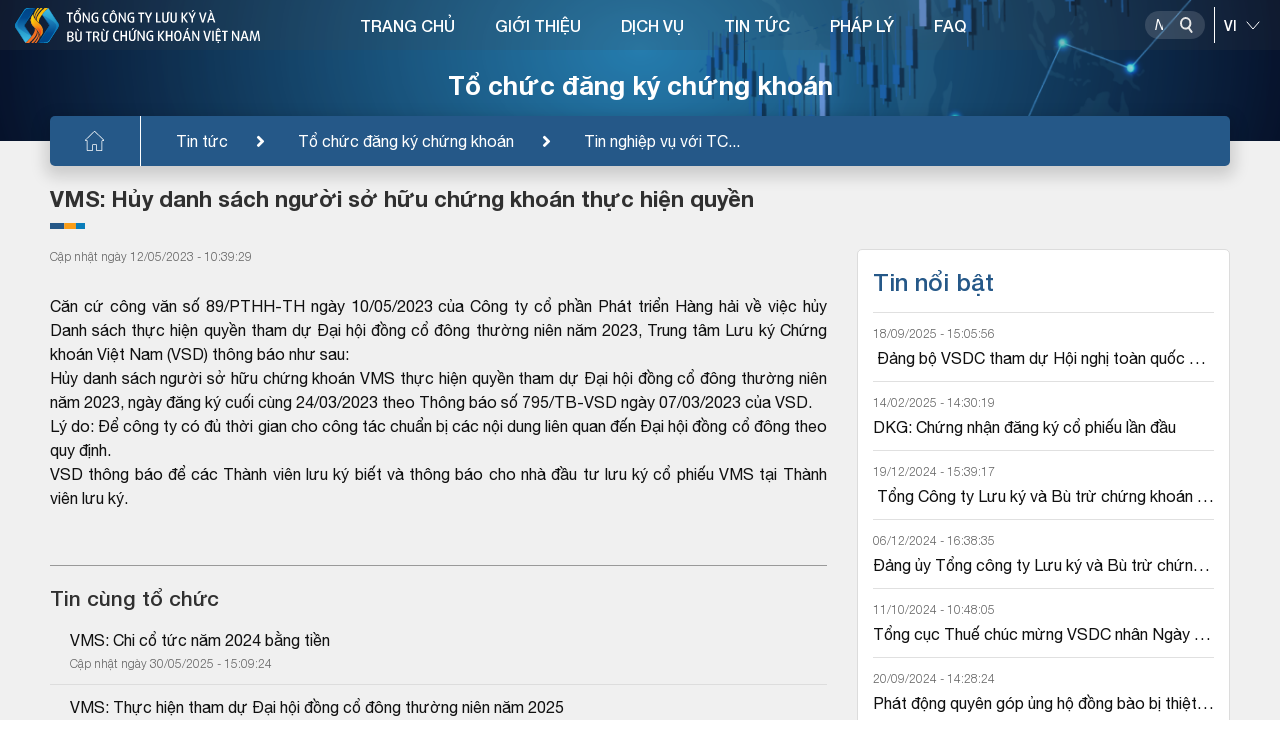

--- FILE ---
content_type: text/html; charset=utf-8
request_url: https://vsd.vn/vi/ad/158779
body_size: 15236
content:
<!DOCTYPE html>
    <html>
    <head>
        <meta charset="UTF-8">
        <meta name="viewport" content="width=device-width, user-scalable=no, initial-scale=1.0, maximum-scale=1.0, minimum-scale=1.0">
        <meta http-equiv="X-UA-Compatible" content="ie=edge">
        <meta name="__VPToken" content="CfDJ8Kj5iUBeGFtBp9XCpRH-o1UeCQqrrYPSo5AAqA-sF8h4vtNCDvd2J2qLeAKZfMZZrXgLL9ISo_Zm4NQdJuvj7OleeD0jdH_FkPofdoyo_ZfQVxbeXvBofkreVSbe04S1PsBUm22YRg31nitck3IoL3M">
        <title>T&#x1ED5;ng c&#xF4;ng ty L&#x1B0;u k&#xFD; v&#xE0; B&#xF9; tr&#x1EEB; ch&#x1EE9;ng kho&#xE1;n Vi&#x1EC7;t Nam Tin t&#x1EE9;c</title>
        <script type="text/javascript" src="/assets/libs/js/jquery.min.js"></script>

        <link rel="shortcut icon" href="/assets/img/logo.ico" />
        <link rel="stylesheet" href="/assets/libs/css/bootstrap.min.css">
        <link href="/assets/libs/css/swiper-bundle.css" rel="stylesheet" />
        <link rel="stylesheet" href="/assets/libs/css/all.css">
        <link rel="stylesheet" href="/assets/libs/css/daterangepicker.css">
        <link rel="stylesheet" href="/assets/libs/css/jquery.datetimepicker.min.css">
        <link rel="stylesheet" href="/assets/libs/css/swiper.css">
        <link rel="stylesheet" href="/assets/libs/css/jquery.fancybox.min.css">
        <link rel="stylesheet" href="/assets/sass/main.css?v=YrbdVq0iHMVZ1TFT450t-0sfmao2isLe3PHqez2u6hM" />
        <link href="/assets/customer/cusStyle.css?v=D0yqmBDkXMlnrwBY5_ljgpprOMrmKYY628wCydwvFzE" rel="stylesheet" />

        <link href="/lib/multipleselect/multiple-select.css" rel="stylesheet" />
        <script src="/lib/multipleselect/jquery.multiple.select.js"></script>
        <script type="text/javascript" src="//s7.addthis.com/js/300/addthis_widget.js#pubid=ra-5fe0677aedb9a119"></script>

        <script src="/lib/sweetalert/sweetalert2-init.js"></script>
        <script src="/lib/sweetalert/sweetalert2.js"></script>
        <script src="/lib/sweetalert/es6-promise.auto.min.js"></script>
        <link href="/lib/sweetalert/sweetalert2.css" rel="stylesheet" />

        <link href="/lib/notify/animate.min.css" rel="stylesheet" />
        <link href="/lib/notify/notify.css" rel="stylesheet" />
        <script src="/lib/notify/bootstrap-notify.min.js"></script>
        <script src="/lib/notify/bootstrap-notify-init.js"></script>
        <style>
           /*  html {
                filter: grayscale(1);
            } */
        </style>
    </head>
    <body>
        <div id="wrapper" class="clearfix">
            
<header class="header">
    <div class="banner-category">
    <img src="/assets/img/banner-category3.png" alt="img" class="w-100"><h2>Tổ chức đăng ký chứng khoán</h2><div class="bread-crumb"><div><ul class="clearfix"><li><a href="/vi/"><img src="/assets/img/icon-home.svg" alt="img"></a></li><li><a href="/vi/tin-tuc">Tin tức</a></li><li><a href="/vi/alo/ISSUER">Tổ chức đăng ký chứng khoán</a></li><li><a href="/vi/alc/6" title="Tin nghiệp vụ với TCĐKCK">Tin nghiệp vụ với TC...</a></li></ul></div></div>

</div>

    <div class="head-top">
        <div class="container-headtop flex-between">
            <h1 class="logo">
                    <a href="/">
                        <img class="logo-main" src="/assets/img/logo-vi-new.svg" alt="img">
                        <img class="logo-light" src="/assets/img/logo-vi-light-new.svg" alt="img">
                    </a>
            </h1>

            

<div class="navigation">
    <nav>
        <ul class="clearfix">
                <li>
                        <a href="/">TRANG CH&#x1EE6;</a>
                </li>
                <li>
                        <a href="/ads/qAvcirUlO9cfJnF4OqtNOg">GI&#x1EDA;I THI&#x1EC6;U</a>
                        <div class="block-menuchild">
                            <div class="title-child">
                                <div class="container-menu">
                                    <h2><span>GI&#x1EDA;I THI&#x1EC6;U</span></h2>
                                </div>
                            </div>
                            <div class="menuchild">
                                <div class="container-menu">
                                    <div class="row">
                                            <div class="col-lg-3 item-menuchild">
                                                <h3 class="title-column">
                                                        <a href="/gt-gioi-thieu-chung">Gi&#x1EDB;i thi&#x1EC7;u chung</a>
                                                </h3>
                                                    <ul>
                                                            <li><a href="/ads/95x8btFY_P-wwnDwMT03yw">Th&#x1B0; ng&#x1ECF;</a></li>
                                                            <li><a href="/ads/qAvcirUlO9cfJnF4OqtNOg">L&#x1ECB;ch s&#x1EED; ho&#x1EA1;t &#x111;&#x1ED9;ng</a></li>
                                                            <li><a href="/ads/-D58K6olopARbOdSeSy9sQ">C&#x1A1; c&#x1EA5;u t&#x1ED5; ch&#x1EE9;c</a></li>
                                                            <li><a href="/ads/aCrZF0N7oNadD7mO94AMOQ">ISO 9001:2015</a></li>
                                                            <li><a href="/ads/tAPN4Gez5anGD8ztNn7I_w">Li&#xEA;n h&#x1EC7;</a></li>
                                                    </ul>
                                            </div>
                                            <div class="col-lg-3 item-menuchild">
                                                <h3 class="title-column">
                                                        <a href="/gt-nghien-cuu-hop-tac">Nghi&#xEA;n c&#x1EE9;u - H&#x1EE3;p t&#xE1;c</a>
                                                </h3>
                                                    <ul>
                                                            <li><a href="/alcs/ljmKOtWvOUipbjiW3px4yg">Nghi&#xEA;n c&#x1EE9;u ph&#xE1;t tri&#x1EC3;n</a></li>
                                                            <li><a href="/alcs/Mtfl_ooLEjNkYXhNT6zg1g">H&#x1EE3;p t&#xE1;c qu&#x1ED1;c t&#x1EBF;</a></li>
                                                    </ul>
                                            </div>
                                            <div class="col-lg-3 item-menuchild">
                                                <h3 class="title-column">
                                                        <a href="/gt-hoat-dong-su-kien">Ho&#x1EA1;t &#x111;&#x1ED9;ng - s&#x1EF1; ki&#x1EC7;n</a>
                                                </h3>
                                                    <ul>
                                                            <li><a href="/bao-cao-thuong-nien">B&#xE1;o c&#xE1;o th&#x1B0;&#x1EDD;ng ni&#xEA;n</a></li>
                                                            <li><a href="/alcs1/l6Npiq7Ex64NLhlhN9Go8A">S&#x1EF1; ki&#x1EC7;n ho&#x1EA1;t &#x111;&#x1ED9;ng</a></li>
                                                    </ul>
                                            </div>
                                    </div>
                                </div>
                            </div>
                        </div>
                </li>
                <li>
                        <a href="/sdc">D&#x1ECA;CH V&#x1EE4;</a>
                        <div class="block-menuchild">
                            <div class="title-child">
                                <div class="container-menu">
                                    <h2><span>D&#x1ECA;CH V&#x1EE4;</span></h2>
                                </div>
                            </div>
                            <div class="menuchild">
                                <div class="container-menu">
                                    <div class="row">
                                            <div class="col-lg-3 item-menuchild">
                                                <h3 class="title-column">
                                                        <a href="/sd/5YN8KJbNJhbnPYBYIu6YXw">&#x110;&#x103;ng k&#xFD; ch&#x1EE9;ng kho&#xE1;n</a>
                                                </h3>
                                            </div>
                                            <div class="col-lg-3 item-menuchild">
                                                <h3 class="title-column">
                                                        <a href="/sd/rft7xrkuPfGyGNk-dm6arA">L&#x1B0;u k&#xFD; ch&#x1EE9;ng kho&#xE1;n</a>
                                                </h3>
                                            </div>
                                            <div class="col-lg-3 item-menuchild">
                                                <h3 class="title-column">
                                                        <a href="/sd/XAz40d2Q-9j569TvBgLQaQ">B&#xF9; tr&#x1EEB; v&#xE0; Thanh to&#xE1;n</a>
                                                </h3>
                                            </div>
                                            <div class="col-lg-3 item-menuchild">
                                                <h3 class="title-column">
                                                        <a href="/sd/tAPN4Gez5anGD8ztNn7I_w">Th&#x1EF1;c hi&#x1EC7;n quy&#x1EC1;n</a>
                                                </h3>
                                            </div>
                                            <div class="col-lg-3 item-menuchild">
                                                <h3 class="title-column">
                                                        <a href="/sd/88cws5mF5827X-jf9oFMSQ">B&#x1ECF; phi&#x1EBF;u &#x111;i&#x1EC7;n t&#x1EED;</a>
                                                </h3>
                                            </div>
                                            <div class="col-lg-3 item-menuchild">
                                                <h3 class="title-column">
                                                        <a href="/sd/RKzwu9SD1frZYxwlm1jIRA">C&#x1EA5;p m&#xE3; ch&#x1EE9;ng kho&#xE1;n</a>
                                                </h3>
                                            </div>
                                            <div class="col-lg-3 item-menuchild">
                                                <h3 class="title-column">
                                                        <a href="/sd/F_-aZmoKa4FDj259O7icDQ">D&#x1ECB;ch v&#x1EE5; qu&#x1EF9;</a>
                                                </h3>
                                            </div>
                                            <div class="col-lg-3 item-menuchild">
                                                <h3 class="title-column">
                                                        <a href="/sd/MSqRltWUSpjFAgAn7Vkqdg">C&#x1EA5;p m&#xE3; s&#x1ED1; giao d&#x1ECB;ch</a>
                                                </h3>
                                            </div>
                                            <div class="col-lg-3 item-menuchild">
                                                <h3 class="title-column">
                                                        <a href="/sd/PAlmuS5bbQC4uNivUFsvDg">Vay v&#xE0; cho vay ch&#x1EE9;ng kho&#xE1;n</a>
                                                </h3>
                                            </div>
                                    </div>
                                </div>
                            </div>
                        </div>
                </li>
                <li>
                        <a href="/tin-tuc">TIN T&#x1EE8;C</a>
                        <div class="block-menuchild">
                            <div class="title-child">
                                <div class="container-menu">
                                    <h2><span>TIN T&#x1EE8;C</span></h2>
                                </div>
                            </div>
                            <div class="menuchild">
                                <div class="container-menu">
                                    <div class="row">
                                            <div class="col-lg-3 item-menuchild">
                                                <h3 class="title-column">
                                                        <a href="/alo/-f-_bsBS4BBXga52z2eexg">Tin nghi&#x1EC7;p v&#x1EE5; v&#x1EDB;i TC&#x110;KCK</a>
                                                </h3>
                                            </div>
                                            <div class="col-lg-3 item-menuchild">
                                                <h3 class="title-column">
                                                        <a href="/alo/QOyONdQNUHa2sxfU8Hyu2w">Tin nghi&#x1EC7;p v&#x1EE5; v&#x1EDB;i Th&#xE0;nh vi&#xEA;n l&#x1B0;u k&#xFD;</a>
                                                </h3>
                                            </div>
                                            <div class="col-lg-3 item-menuchild">
                                                <h3 class="title-column">
                                                        <a href="/alo/Kah_TNiKvv5twEgFVA9sww">Tin nghi&#x1EC7;p v&#x1EE5; v&#x1EDB;i Th&#xE0;nh vi&#xEA;n b&#xF9; tr&#x1EEB;</a>
                                                </h3>
                                            </div>
                                            <div class="col-lg-3 item-menuchild">
                                                <h3 class="title-column">
                                                        <a href="/alo/yBFNipOdETLAK0JKQfICBQ">Tin nghi&#x1EC7;p v&#x1EE5; v&#x1EDB;i C&#xF4;ng ty QLQ</a>
                                                </h3>
                                            </div>
                                            <div class="col-lg-3 item-menuchild">
                                                <h3 class="title-column">
                                                        <a href="/alcs2/rmdR-AAe_4zpJnyTlg_HgA">Tin ho&#x1EA1;t &#x111;&#x1ED9;ng VSDC</a>
                                                </h3>
                                            </div>
                                    </div>
                                </div>
                            </div>
                        </div>
                </li>
                <li>
                        <a href="/lel">PH&#xC1;P L&#xDD;</a>
                        <div class="block-menuchild">
                            <div class="title-child">
                                <div class="container-menu">
                                    <h2><span>PH&#xC1;P L&#xDD;</span></h2>
                                </div>
                            </div>
                            <div class="menuchild">
                                <div class="container-menu">
                                    <div class="row">
                                            <div class="col-lg-3 item-menuchild">
                                                <h3 class="title-column">
                                                        <a href="/lel/1">Lu&#x1EAD;t</a>
                                                </h3>
                                            </div>
                                            <div class="col-lg-3 item-menuchild">
                                                <h3 class="title-column">
                                                        <a href="/lel/4">Ngh&#x1ECB; &#x111;&#x1ECB;nh</a>
                                                </h3>
                                            </div>
                                            <div class="col-lg-3 item-menuchild">
                                                <h3 class="title-column">
                                                        <a href="/lel/2">Th&#xF4;ng t&#x1B0;</a>
                                                </h3>
                                            </div>
                                            <div class="col-lg-3 item-menuchild">
                                                <h3 class="title-column">
                                                        <a href="/lel/3">Quy&#x1EBF;t &#x111;&#x1ECB;nh</a>
                                                </h3>
                                            </div>
                                            <div class="col-lg-3 item-menuchild">
                                                <h3 class="title-column">
                                                        <a href="/lel/6">Quy ch&#x1EBF;/h&#x1B0;&#x1EDB;ng d&#x1EAB;n c&#x1EE7;a VSDC</a>
                                                </h3>
                                            </div>
                                            <div class="col-lg-3 item-menuchild">
                                                <h3 class="title-column">
                                                        <a href="/lel/5">Lo&#x1EA1;i v&#x103;n b&#x1EA3;n kh&#xE1;c</a>
                                                </h3>
                                            </div>
                                    </div>
                                </div>
                            </div>
                        </div>
                </li>
                <li>
                        <a href="/fa">FAQ</a>
                </li>
        </ul>
    </nav>
</div>

            <div class="div-utility position-relative">
                <div class="block-search">
                    <div class="box-search">
                        <input type="text" placeholder="Nh&#x1EAD;p n&#x1ED9;i dung">
                        <button class="btn-search" data-toggle="modal" data-target="#popupSearchPortal">
                            <img class="img-dark" src="/assets/img/icon-search.svg" alt="img">
                            <img class="img-light" src="/assets/img/icon-search-light.svg" alt="img">
                            <img class="img-differ" src="/assets/img/icon-search-differ.svg" alt="img">
                        </button>
                    </div>
                    <div class="line-space"></div>
                    <select name="" id="cboLanguage" class="select-language" onchange="ChangeLanguageSys();">
                            <option value="EN">EN</option>
                            <option selected value="VI">VI</option>
                    </select>
                </div>
            </div>
            <button class="show-menu">
                <span></span>
                <span></span>
                <span></span>
            </button>
        </div>
    </div>
</header>

<style>
    #gSearchAdvLev1 option:disabled {
        display: none !important;
    }

    .s-bold, .block-category b.s-bold {
        font-weight: 600;
        color: #124281;
    }

    #gSearchAdvSuggestResults a:hover, #gSearchAdvSuggestResults a.active {
        background-color: #B1CBF7;
    }
</style>
<div class="modal modal-vsd" id="popupSearchPortal">
    <div class="modal-dialog">
        <div class="modal-content">
            <div class="mdl-head">
                <h3>T&#xEC;m ki&#x1EBF;m n&#xE2;ng cao</h3>
                <button class="btn-close" data-dismiss="modal"><img src="/assets/img/icon-close.svg" alt="img"></button>
            </div>
            <div class="mdl-body">
                <div class="flex-sl-group">
                    <div class="box-sl-group">
                        <input class="ip-pp" type="radio" id="test4" name="gSearchAdvType" value="4" />
                        <label for="test4">Tin t&#x1EE9;c</label>
                    </div>
                    <div class="box-sl-group">
                        <input class="ip-pp" type="radio" id="test5" name="gSearchAdvType" value="5" checked />
                        <label for="test5">M&#xE3; CK</label>
                    </div>
                    <div class="box-sl-group">
                        <input class="ip-pp" type="radio" id="test1" name="gSearchAdvType" value="1" />
                        <label for="test1">TC&#x110;KCK</label>
                    </div>
                    <div class="box-sl-group">
                        <input class="ip-pp" type="radio" id="test2" name="gSearchAdvType" value="2" />
                        <label for="test2">TVLK</label>
                    </div>
                    <div class="box-sl-group">
                        <input class="ip-pp" type="radio" id="test3" name="gSearchAdvType" value="3" />
                        <label for="test3">TVBT</label>
                    </div>
                </div>
                <div class="row">
                    <div class="col-12">
                        <div class="form-search">
                            <input type="text" id="gSearchAdvText" placeholder="Nh&#x1EAD;p th&#xF4;ng tin t&#xEC;m ki&#x1EBF;m" autocomplete="off" />
                            <button class="btn-search-pp" id="gSearchAdvSearch"><img src="/assets/img/icon-search.svg" alt="img"></button>
                            <div class="g-search-suggest-result" id="gSearchAdvSuggestResults"></div>
                        </div>
                    </div>
                </div>
                <div class="row" id="gSearchAdvBoxCond">
                    <div class="col-12">
                        <div class="filed-pp">
                            <label for="">Lo&#x1EA1;i &#x111;&#x1ED1;i t&#x1B0;&#x1EE3;ng</label>
                            <select name="" id="gSearchAdvLev0">
                                <option value="0">-T&#x1EA5;t c&#x1EA3;-</option>
                                        <option value="110">T&#x1ED5; ch&#x1EE9;c ph&#xE1;t h&#xE0;nh</option>
                                        <option value="120">Th&#xE0;nh vi&#xEA;n</option>
                                        <option value="130">VSD</option>
                                        <option value="140">Kh&#xE1;c</option>
                            </select>
                        </div>
                    </div>
                    <div class="col-12">
                        <div class="filed-pp">
                            <label for="">Lo&#x1EA1;i nghi&#x1EC7;p v&#x1EE5;</label>
                            <select name="" id="gSearchAdvLev1">
                                <option value="0">-T&#x1EA5;t c&#x1EA3;-</option>
                                        <option value="12011" data-prid="120">Th&#xE0;nh vi&#xEA;n l&#x1B0;u k&#xFD;</option>
                                        <option value="11011" data-prid="110">Li&#xEA;n quan &#x111;&#x1EBF;n GCN</option>
                                        <option value="14011" data-prid="140">Tin kh&#xE1;c v&#x1EC1; th&#x1ECB; tr&#x1B0;&#x1EDD;ng c&#x1A1; s&#x1EDF;</option>
                                        <option value="13011" data-prid="130">Tin ho&#x1EA1;t &#x111;&#x1ED9;ng c&#x1EE7;a VSD</option>
                                        <option value="13031" data-prid="130">Tin gi&#x1EDB;i thi&#x1EC7;u v&#x1EC1; VSD</option>
                                        <option value="14021" data-prid="140">Tin kh&#xE1;c v&#x1EC1; th&#x1ECB; tr&#x1B0;&#x1EDD;ng ph&#xE1;i sinh</option>
                                        <option value="11021" data-prid="110">Th&#x1EF1;c hi&#x1EC7;n quy&#x1EC1;n</option>
                                        <option value="13021" data-prid="130">CBTT VSD</option>
                                        <option value="12021" data-prid="120">Th&#xE0;nh vi&#xEA;n b&#xF9; tr&#x1EEB; ph&#xE1;i sinh</option>
                                        <option value="12031" data-prid="120">Th&#xE0;nh vi&#xEA;n b&#xF9; tr&#x1EEB; c&#x1A1; s&#x1EDF;</option>
                                        <option value="11031" data-prid="110">Tin kh&#xE1;c v&#x1EC1; TCPH</option>
                                        <option value="14031" data-prid="140">Tin Kh&#xE1;c</option>
                            </select>
                        </div>
                    </div>
                    <div class="row pd-15">
                        <div class="col-6">
                            <div class="filed-pp">
                                <label for="">T&#x1EEB; ng&#xE0;y</label>
                                <input type="text" id="gSearchAdvFromDate" maxlength="10" class="has-cacular" placeholder="dd/mm/yyyy" />
                            </div>
                        </div>
                        <div class="col-6">
                            <div class="filed-pp">
                                <label for="">&#x110;&#x1EBF;n ng&#xE0;y</label>
                                <input type="text" id="gSearchAdvToDate" maxlength="10" class="has-cacular" placeholder="dd/mm/yyyy" />
                            </div>
                        </div>
                    </div>
                </div>
            </div>
        </div>
    </div>
</div>

<script>
    function ChangeLanguageSys() {
        var _getlang = $('#cboLanguage').val();
        if (_getlang != null && _getlang != undefined) {
            //window.location.assign('/' + _getlang.toLowerCase() + "/")
            window.location.href = "/home/language?language=" + _getlang + "&returnUrl=" + encodeURIComponent(window.location.pathname + window.location.search);
        }
    }
</script>
            <main class="main-category">
                <div class="block-category">
                    <style>
    svg {
        overflow: hidden;
        vertical-align: initial !important
    }

    .item-info.item-info-main {
        font-weight: bold;
    }
</style>
<div class="container-small">
    <h3 class="title-category">VMS: H&#x1EE7;y danh s&#xE1;ch ng&#x1B0;&#x1EDD;i s&#x1EDF; h&#x1EEF;u ch&#x1EE9;ng kho&#xE1;n th&#x1EF1;c hi&#x1EC7;n quy&#x1EC1;n</h3>
    <div class="row">
        <div class="col-lg-8">
                <div class="time-newstcph">
C&#x1EAD;p nh&#x1EAD;t ng&#xE0;y 12/05/2023 - 10:39:29                </div>
                <div class="content-category">
                     <div class="row">
    
    <div class="col-md-12">
        <p></p>
        <p><div style="text-align: justify;">Căn cứ công văn số 89/PTHH-TH ngày 10/05/2023 của Công ty cổ phần Phát triển Hàng hải về việc hủy Danh sách thực hiện quyền tham dự Đại hội đồng cổ đông thường niên năm 2023, Trung tâm Lưu ký Chứng khoán Việt Nam (VSD) thông báo như sau:<br />
Hủy danh sách người sở hữu chứng khoán VMS thực hiện quyền tham dự Đại hội đồng cổ đông thường niên năm 2023, ngày đăng ký cuối cùng 24/03/2023 theo Thông báo số 795/TB-VSD ngày 07/03/2023 của VSD.<br />
Lý do: Để công ty có đủ thời gian cho công tác chuẩn bị các nội dung liên quan đến Đại hội đồng cổ đông theo quy định.<br />
VSD thông báo để các Thành viên lưu ký biết và thông báo cho nhà đầu tư lưu ký cổ phiếu VMS tại Thành viên lưu ký.</div></p>
    </div>
</div>
                </div>

            <div class="link-cate p-bottom">
                <div class="social-media">
                    <div class="addthis_inline_share_toolbox" data-url="https://vsd.vn//vi/ad/158779" data-title="VMS: H&#x1EE7;y danh s&#xE1;ch ng&#x1B0;&#x1EDD;i s&#x1EDF; h&#x1EEF;u ch&#x1EE9;ng kho&#xE1;n th&#x1EF1;c hi&#x1EC7;n quy&#x1EC1;n" data-description="" data-media=""></div>
                </div>
            </div>

                <div class="sub-cate">Tin c&#xF9;ng t&#x1ED5; ch&#x1EE9;c</div>
                <ul class="list-news">
                        <li>
                            <h3><a href="/vi/ad/183459">VMS: Chi c&#x1ED5; t&#x1EE9;c n&#x103;m 2024 b&#x1EB1;ng ti&#x1EC1;n</a></h3>
                            <div class="time-news">C&#x1EAD;p nh&#x1EAD;t ng&#xE0;y 30/05/2025 - 15:09:24</div>
                        </li>
                        <li>
                            <h3><a href="/vi/ad/180181">VMS: Th&#x1EF1;c hi&#x1EC7;n tham d&#x1EF1; &#x110;&#x1EA1;i h&#x1ED9;i &#x111;&#x1ED3;ng c&#x1ED5; &#x111;&#xF4;ng th&#x1B0;&#x1EDD;ng ni&#xEA;n n&#x103;m 2025</a></h3>
                            <div class="time-news">C&#x1EAD;p nh&#x1EAD;t ng&#xE0;y 04/03/2025 - 14:31:24</div>
                        </li>
                        <li>
                            <h3><a href="/vi/ad/171754">VMS: Chi tr&#x1EA3; c&#x1ED5; t&#x1EE9;c n&#x103;m 2023 b&#x1EB1;ng ti&#x1EC1;n</a></h3>
                            <div class="time-news">C&#x1EAD;p nh&#x1EAD;t ng&#xE0;y 07/06/2024 - 16:19:12</div>
                        </li>
                        <li>
                            <h3><a href="/vi/ad/167448">VMS: Th&#x1EF1;c hi&#x1EC7;n tham d&#x1EF1; &#x110;&#x1EA1;i h&#x1ED9;i &#x111;&#x1ED3;ng c&#x1ED5; &#x111;&#xF4;ng th&#x1B0;&#x1EDD;ng ni&#xEA;n n&#x103;m 2024</a></h3>
                            <div class="time-news">C&#x1EAD;p nh&#x1EAD;t ng&#xE0;y 07/02/2024 - 17:10:59</div>
                        </li>
                        <li>
                            <h3><a href="/vi/ad/165005">VMS: Chi c&#x1ED5; t&#x1EE9;c n&#x103;m 2022 b&#x1EB1;ng ti&#x1EC1;n</a></h3>
                            <div class="time-news">C&#x1EAD;p nh&#x1EAD;t ng&#xE0;y 24/11/2023 - 16:52:05</div>
                        </li>
                        <li>
                            <h3><a href="/vi/ad/158781">VMS: Th&#x1EF1;c hi&#x1EC7;n tham d&#x1EF1; &#x110;&#x1EA1;i h&#x1ED9;i &#x111;&#x1ED3;ng c&#x1ED5; &#x111;&#xF4;ng th&#x1B0;&#x1EDD;ng ni&#xEA;n n&#x103;m 2023</a></h3>
                            <div class="time-news">C&#x1EAD;p nh&#x1EAD;t ng&#xE0;y 12/05/2023 - 10:41:01</div>
                        </li>
                        <li>
                            <h3><a href="/vi/ad/157132">VMS: Th&#x1EF1;c hi&#x1EC7;n tham d&#x1EF1; &#x110;&#x1EA1;i h&#x1ED9;i &#x111;&#x1ED3;ng c&#x1ED5; &#x111;&#xF4;ng th&#x1B0;&#x1EDD;ng ni&#xEA;n n&#x103;m 2023</a></h3>
                            <div class="time-news">C&#x1EAD;p nh&#x1EAD;t ng&#xE0;y 07/03/2023 - 16:33:12</div>
                        </li>
                        <li>
                            <h3><a href="/vi/ad/153308">VMS: Chi c&#x1ED5; t&#x1EE9;c n&#x103;m 2021 b&#x1EB1;ng ti&#x1EC1;n</a></h3>
                            <div class="time-news">C&#x1EAD;p nh&#x1EAD;t ng&#xE0;y 16/09/2022 - 14:10:52</div>
                        </li>
                        <li>
                            <h3><a href="/vi/ad/150765">VMS: T&#x1ED5; ch&#x1EE9;c &#x110;&#x1EA1;i h&#x1ED9;i &#x111;&#x1ED3;ng c&#x1ED5; &#x111;&#xF4;ng th&#x1B0;&#x1EDD;ng ni&#xEA;n n&#x103;m 2022</a></h3>
                            <div class="time-news">C&#x1EAD;p nh&#x1EAD;t ng&#xE0;y 17/05/2022 - 09:56:20</div>
                        </li>
                        <li>
                            <h3><a href="/vi/ad/150764">VMS: H&#x1EE7;y danh s&#xE1;ch ng&#x1B0;&#x1EDD;i s&#x1EDF; h&#x1EEF;u ch&#x1EE9;ng kho&#xE1;n tham d&#x1EF1; &#x110;&#x1EA1;i h&#x1ED9;i &#x111;&#x1ED3;ng c&#x1ED5; &#x111;&#xF4;ng th&#x1B0;&#x1EDD;ng ni&#xEA;n n&#x103;m 2022</a></h3>
                            <div class="time-news">C&#x1EAD;p nh&#x1EAD;t ng&#xE0;y 17/05/2022 - 09:55:37</div>
                        </li>
                </ul>
                <div class="sub-cate">Tin kh&#xE1;c</div>
                <ul class="list-news">
                            <li>
                                <h3><a href="/vi/ad/190785">DPJ12202: Thay &#x111;&#x1ED5;i th&#x1EDD;i gian thanh to&#xE1;n l&#xE3;i tr&#xE1;i phi&#x1EBF;u ri&#xEA;ng l&#x1EBB;</a></h3>
                                <div class="time-news">C&#x1EAD;p nh&#x1EAD;t ng&#xE0;y 07/01/2026 - 08:46:52</div>
                            </li>
                            <li>
                                <h3><a href="/vi/ad/190770">BRR: H&#x1EE7;y Danh s&#xE1;ch ng&#x1B0;&#x1EDD;i s&#x1EDF; h&#x1EEF;u ch&#x1EE9;ng kho&#xE1;n &#x111;&#x1EC3; th&#x1EE5;c hi&#x1EC7;n quy&#x1EC1;n</a></h3>
                                <div class="time-news">C&#x1EAD;p nh&#x1EAD;t ng&#xE0;y 06/01/2026 - 14:05:30</div>
                            </li>
                            <li>
                                <h3><a href="/vi/ad/190705">SB1: &#x110;i&#x1EC1;u ch&#x1EC9;nh th&#xF4;ng tin t&#x1EA1;i Th&#xF4;ng b&#xE1;o v&#x1EC1; ng&#xE0;y &#x111;&#x103;ng k&#xFD; cu&#x1ED1;i c&#xF9;ng &#x111;&#x1EC3; th&#x1EF1;c hi&#x1EC7;n quy&#x1EC1;n cho ng&#x1B0;&#x1EDD;i s&#x1EDF; h&#x1EEF;u ch&#x1EE9;ng kho&#xE1;n</a></h3>
                                <div class="time-news">C&#x1EAD;p nh&#x1EAD;t ng&#xE0;y 31/12/2025 - 15:50:01</div>
                            </li>
                            <li>
                                <h3><a href="/vi/ad/190685">TBA12301: Thay &#x111;&#x1ED5;i th&#x1EDD;i gian thanh to&#xE1;n l&#xE3;i tr&#xE1;i phi&#x1EBF;u ri&#xEA;ng l&#x1EBB;</a></h3>
                                <div class="time-news">C&#x1EAD;p nh&#x1EAD;t ng&#xE0;y 31/12/2025 - 10:40:34</div>
                            </li>
                            <li>
                                <h3><a href="/vi/ad/190684">TBA12401: Thay &#x111;&#x1ED5;i th&#x1EDD;i gian thanh to&#xE1;n l&#xE3;i tr&#xE1;i phi&#x1EBF;u ri&#xEA;ng l&#x1EBB;</a></h3>
                                <div class="time-news">C&#x1EAD;p nh&#x1EAD;t ng&#xE0;y 31/12/2025 - 10:40:02</div>
                            </li>
                            <li>
                                <h3><a href="/vi/ad/190683">TBA12402: Thay &#x111;&#x1ED5;i th&#x1EDD;i gian thanh to&#xE1;n l&#xE3;i tr&#xE1;i phi&#x1EBF;u ri&#xEA;ng l&#x1EBB;</a></h3>
                                <div class="time-news">C&#x1EAD;p nh&#x1EAD;t ng&#xE0;y 31/12/2025 - 10:38:43</div>
                            </li>
                            <li>
                                <h3><a href="/vi/ad/190680">NTT: &#x110;i&#x1EC1;u ch&#x1EC9;nh th&#xF4;ng tin t&#x1EA1;i Th&#xF4;ng b&#xE1;o v&#x1EC1; ng&#xE0;y &#x111;&#x103;ng k&#xFD; cu&#x1ED1;i c&#xF9;ng &#x111;&#x1EC3; th&#x1EF1;c hi&#x1EC7;n quy&#x1EC1;n cho ng&#x1B0;&#x1EDD;i s&#x1EDF; h&#x1EEF;u ch&#x1EE9;ng kho&#xE1;n</a></h3>
                                <div class="time-news">C&#x1EAD;p nh&#x1EAD;t ng&#xE0;y 31/12/2025 - 10:16:05</div>
                            </li>
                            <li>
                                <h3><a href="/vi/ad/190660">HPM: &#x110;i&#x1EC1;u ch&#x1EC9;nh th&#xF4;ng tin t&#x1EA1;i Th&#xF4;ng b&#xE1;o v&#x1EC1; ng&#xE0;y &#x111;&#x103;ng k&#xFD; cu&#x1ED1;i c&#xF9;ng</a></h3>
                                <div class="time-news">C&#x1EAD;p nh&#x1EAD;t ng&#xE0;y 31/12/2025 - 10:15:33</div>
                            </li>
                            <li>
                                <h3><a href="/vi/ad/190642">TDP: &#x111;i&#x1EC1;u ch&#x1EC9;nh th&#x1EDD;i gian chuy&#x1EC3;n nh&#x1B0;&#x1EE3;ng quy&#x1EC1;n mua, th&#x1EDD;i gian &#x111;&#x103;ng k&#xFD; &#x111;&#x1EB7;t mua v&#xE0; n&#x1ED9;p ti&#x1EC1;n mua c&#x1ED5; phi&#x1EBF;u</a></h3>
                                <div class="time-news">C&#x1EAD;p nh&#x1EAD;t ng&#xE0;y 31/12/2025 - 10:13:52</div>
                            </li>
                            <li>
                                <h3><a href="/vi/ad/190650">CTG125002: Thay &#x111;&#x1ED5;i ng&#xE0;y &#x111;&#x103;ng k&#xFD; cu&#x1ED1;i c&#xF9;ng</a></h3>
                                <div class="time-news">C&#x1EAD;p nh&#x1EAD;t ng&#xE0;y 30/12/2025 - 17:12:55</div>
                            </li>
                </ul>
        </div>
        <div class="col-lg-4">
<div class="box-news">
    <div class="title-news">Tin n&#x1ED5;i b&#x1EAD;t</div>
    <ul class="list-childnews">
                <li>
                    <div class="time-childnews">18/09/2025 - 15:05:56</div>
                    <h3><a title="&#x110;&#x1EA3;ng b&#x1ED9; VSDC tham d&#x1EF1; H&#x1ED9;i ngh&#x1ECB; to&#xE0;n qu&#x1ED1;c qu&#xE1;n tri&#x1EC7;t v&#xE0; tri&#x1EC3;n khai th&#x1EF1;c hi&#x1EC7;n c&#xE1;c Ngh&#x1ECB; quy&#x1EBF;t c&#x1EE7;a B&#x1ED9; Ch&#xED;nh tr&#x1ECB; v&#x1EC1; h&#x1ED9;i nh&#x1EAD;p qu&#x1ED1;c t&#x1EBF; trong t&#xEC;nh h&#xEC;nh m&#x1EDB;i, &#x111;&#x1EA3;m b&#x1EA3;o an ninh n&#x103;ng l&#x1B0;&#x1EE3;ng qu&#x1ED1;c gia, &#x111;&#x1ED9;t ph&#xE1; ph&#xE1;t tri&#x1EC3;n gi&#xE1;o d&#x1EE5;c, &#x111;&#xE0;o t&#x1EA1;o v&#xE0; t&#x103;ng c&#x1B0;&#x1EDD;ng b&#x1EA3;o v&#x1EC7;, ch&#x103;m s&#xF3;c s&#x1EE9;c kh&#x1ECF;e nh&#xE2;n d&#xE2;n" href="/vi/ad/187270"> &#x110;&#x1EA3;ng b&#x1ED9; VSDC tham d&#x1EF1; H&#x1ED9;i ngh&#x1ECB; to&#xE0;n qu&#x1ED1;c qu&#xE1;n tri&#x1EC7;t v&#xE0; tri&#x1EC3;n khai th&#x1EF1;c hi&#x1EC7;n c&#xE1;c Ngh&#x1ECB; quy&#x1EBF;t c&#x1EE7;a B&#x1ED9; Ch&#xED;nh tr&#x1ECB; v&#x1EC1; h&#x1ED9;i nh&#x1EAD;p qu&#x1ED1;c t&#x1EBF;...</a></h3>
                </li>
                <li>
                    <div class="time-childnews">14/02/2025 - 14:30:19</div>
                    <h3><a title="DKG: Ch&#x1EE9;ng nh&#x1EAD;n &#x111;&#x103;ng k&#xFD; c&#x1ED5; phi&#x1EBF;u l&#x1EA7;n &#x111;&#x1EA7;u" href="/vi/ad/179307">DKG: Ch&#x1EE9;ng nh&#x1EAD;n &#x111;&#x103;ng k&#xFD; c&#x1ED5; phi&#x1EBF;u l&#x1EA7;n &#x111;&#x1EA7;u</a></h3>
                </li>
                <li>
                    <div class="time-childnews">19/12/2024 - 15:39:17</div>
                    <h3><a title="T&#x1ED5;ng C&#xF4;ng ty L&#x1B0;u k&#xFD; v&#xE0; B&#xF9; tr&#x1EEB; ch&#x1EE9;ng kho&#xE1;n Vi&#x1EC7;t Nam t&#x1ED5; ch&#x1EE9;c H&#x1ED9;i ngh&#x1ECB; t&#x1ED5;ng k&#x1EBF;t c&#xF4;ng t&#xE1;c n&#x103;m 2024 v&#xE0; tri&#x1EC3;n khai ch&#x1B0;&#x1A1;ng tr&#xEC;nh c&#xF4;ng t&#xE1;c n&#x103;m 2025" href="/vi/ad/177787"> T&#x1ED5;ng C&#xF4;ng ty L&#x1B0;u k&#xFD; v&#xE0; B&#xF9; tr&#x1EEB; ch&#x1EE9;ng kho&#xE1;n Vi&#x1EC7;t Nam t&#x1ED5; ch&#x1EE9;c H&#x1ED9;i ngh&#x1ECB; t&#x1ED5;ng k&#x1EBF;t c&#xF4;ng t&#xE1;c n&#x103;m 2024 v&#xE0; tri&#x1EC3;n khai ch&#x1B0;&#x1A1;ng tr&#xEC;nh c&#xF4;ng...</a></h3>
                </li>
                <li>
                    <div class="time-childnews">06/12/2024 - 16:38:35</div>
                    <h3><a title="&#x110;&#x1EA3;ng &#x1EE7;y T&#x1ED5;ng c&#xF4;ng ty L&#x1B0;u k&#xFD; v&#xE0; B&#xF9; tr&#x1EEB; ch&#x1EE9;ng kho&#xE1;n Vi&#x1EC7;t Nam t&#x1ED5; ch&#x1EE9;c ch&#x1B0;&#x1A1;ng tr&#xEC;nh v&#x1EC1; ngu&#x1ED3;n n&#x103;m 2024 t&#x1EA1;i t&#x1EC9;nh Thanh H&#xF3;a." href="/vi/ad/177344">&#x110;&#x1EA3;ng &#x1EE7;y T&#x1ED5;ng c&#xF4;ng ty L&#x1B0;u k&#xFD; v&#xE0; B&#xF9; tr&#x1EEB; ch&#x1EE9;ng kho&#xE1;n Vi&#x1EC7;t Nam t&#x1ED5; ch&#x1EE9;c ch&#x1B0;&#x1A1;ng tr&#xEC;nh v&#x1EC1; ngu&#x1ED3;n n&#x103;m 2024 t&#x1EA1;i t&#x1EC9;nh Thanh H&#xF3;a.</a></h3>
                </li>
                <li>
                    <div class="time-childnews">11/10/2024 - 10:48:05</div>
                    <h3><a title="T&#x1ED5;ng c&#x1EE5;c Thu&#x1EBF; ch&#xFA;c m&#x1EEB;ng VSDC nh&#xE2;n Ng&#xE0;y Doanh nh&#xE2;n Vi&#x1EC7;t Nam" href="/vi/ad/175765">T&#x1ED5;ng c&#x1EE5;c Thu&#x1EBF; ch&#xFA;c m&#x1EEB;ng VSDC nh&#xE2;n Ng&#xE0;y Doanh nh&#xE2;n Vi&#x1EC7;t Nam</a></h3>
                </li>
                <li>
                    <div class="time-childnews">20/09/2024 - 14:28:24</div>
                    <h3><a title="Ph&#xE1;t &#x111;&#x1ED9;ng quy&#xEA;n g&#xF3;p &#x1EE7;ng h&#x1ED9; &#x111;&#x1ED3;ng b&#xE0;o b&#x1ECB; thi&#x1EC7;t h&#x1EA1;i do c&#x1A1;n b&#xE3;o s&#x1ED1; 3" href="/vi/ad/175012">Ph&#xE1;t &#x111;&#x1ED9;ng quy&#xEA;n g&#xF3;p &#x1EE7;ng h&#x1ED9; &#x111;&#x1ED3;ng b&#xE0;o b&#x1ECB; thi&#x1EC7;t h&#x1EA1;i do c&#x1A1;n b&#xE3;o s&#x1ED1; 3</a></h3>
                </li>
                <li>
                    <div class="time-childnews">16/09/2024 - 16:34:52</div>
                    <h3><a title="VSDC tham d&#x1EF1; H&#x1ED9;i ngh&#x1ECB; to&#xE0;n th&#x1EC3; th&#x1B0;&#x1EDD;ng ni&#xEA;n l&#x1EA7;n th&#x1EE9; 26 c&#x1EE7;a Hi&#x1EC7;p h&#x1ED9;i c&#xE1;c T&#x1ED5; ch&#x1EE9;c L&#x1B0;u k&#xFD;, B&#xF9; tr&#x1EEB; ch&#x1EE9;ng kho&#xE1;n khu v&#x1EF1;c Ch&#xE2;u &#xC1; - Th&#xE1;i B&#xEC;nh D&#x1B0;&#x1A1;ng" href="/vi/ad/174861"> VSDC tham d&#x1EF1; H&#x1ED9;i ngh&#x1ECB; to&#xE0;n th&#x1EC3; th&#x1B0;&#x1EDD;ng ni&#xEA;n l&#x1EA7;n th&#x1EE9; 26 c&#x1EE7;a Hi&#x1EC7;p h&#x1ED9;i c&#xE1;c T&#x1ED5; ch&#x1EE9;c L&#x1B0;u k&#xFD;, B&#xF9; tr&#x1EEB; ch&#x1EE9;ng kho&#xE1;n khu v&#x1EF1;c Ch&#xE2;u &#xC1; -...</a></h3>
                </li>
                <li>
                    <div class="time-childnews">22/08/2024 - 08:47:50</div>
                    <h3><a title="T&#x1ED5;ng c&#xF4;ng ty L&#x1B0;u k&#xFD; v&#xE0; B&#xF9; tr&#x1EEB; Ch&#x1EE9;ng kho&#xE1;n Vi&#x1EC7;t Nam t&#x1ED5; ch&#x1EE9;c h&#x1ED9;i ngh&#x1ECB; c&#xE1;c T&#x1ED5; ch&#x1EE9;c &#x110;&#x103;ng k&#xFD; ch&#x1EE9;ng kho&#xE1;n t&#x1EA1;i VSDC n&#x103;m 2024" href="/vi/ad/174129">T&#x1ED5;ng c&#xF4;ng ty L&#x1B0;u k&#xFD; v&#xE0; B&#xF9; tr&#x1EEB; Ch&#x1EE9;ng kho&#xE1;n Vi&#x1EC7;t Nam t&#x1ED5; ch&#x1EE9;c h&#x1ED9;i ngh&#x1ECB; c&#xE1;c T&#x1ED5; ch&#x1EE9;c &#x110;&#x103;ng k&#xFD; ch&#x1EE9;ng kho&#xE1;n t&#x1EA1;i VSDC n&#x103;m 2024</a></h3>
                </li>
                <li>
                    <div class="time-childnews">31/07/2024 - 16:10:11</div>
                    <h3><a title="H&#xE0;nh tr&#xEC;nh t&#xEC;m v&#x1EC1; nh&#x1EEF;ng &#x111;&#x1ECB;a ch&#x1EC9; &#x111;&#x1ECF;" href="/vi/ad/173487">H&#xE0;nh tr&#xEC;nh t&#xEC;m v&#x1EC1; nh&#x1EEF;ng &#x111;&#x1ECB;a ch&#x1EC9; &#x111;&#x1ECF;</a></h3>
                </li>
                <li>
                    <div class="time-childnews">16/07/2024 - 14:45:53</div>
                    <h3><a title="BID12420: C&#x1EA5;p Gi&#x1EA5;y ch&#x1EE9;ng nh&#x1EAD;n &#x111;&#x103;ng k&#xFD; tr&#xE1;i phi&#x1EBF;u l&#x1EA7;n &#x111;&#x1EA7;u" href="/vi/ad/173045">BID12420: C&#x1EA5;p Gi&#x1EA5;y ch&#x1EE9;ng nh&#x1EAD;n &#x111;&#x103;ng k&#xFD; tr&#xE1;i phi&#x1EBF;u l&#x1EA7;n &#x111;&#x1EA7;u</a></h3>
                </li>
    </ul>
</div>            <div class="bond-information">
    <div class="box-news">
        <div class="title-news">Th&#x1ED1;ng k&#xEA;</div>
        <ul class="list-statistical">
            <li>
                <div class="txt-left"><a href="/tra-cuu-thong-ke/TK_MASO_GDCKNDTNN?tab=1">M&#xE3; s&#x1ED1; GDCK N&#x110;TNN</a></div>
                <div class="txt-right">
                        <span>
                            45.443|6.341
                        </span>
                </div>
            </li>
            <li>
                <div class="txt-left"><a href="/tra-cuu-thong-ke/TK_MACK_BAOLUU?tab=2">C&#x1EA5;p m&#xE3; CK d&#x1EF1; ki&#x1EBF;n</a></div>
                <div class="txt-right">
                        <span>
                            0
                        </span>
                </div>
            </li>
            <li>
                <div class="txt-left"><a href="/tra-cuu-thong-ke/TK_MACK_HUYDK?tab=5">M&#xE3; CK h&#x1EE7;y &#x111;&#x103;ng k&#xFD;</a></div>
                <div class="txt-right">
                        <span>
                            3.939
                        </span>
                </div>
            </li>
            <li>
                <div class="txt-left"><a href="/tra-cuu-thong-ke/TK_MACK_CHUYENSAN?tab=4">M&#xE3; CK chuy&#x1EC3;n s&#xE0;n</a></div>
                <div class="txt-right">
                        <span>
                            847
                        </span>
                </div>
            </li>
            <li>
                <div class="txt-left"><a href="/tra-cuu-thong-ke/TK_MEMBER_THUHOI_GCN?tab=6">Th&#xE0;nh vi&#xEA;n &#x111;&#xE3; thu h&#x1ED3;i GCN</a></div>
                <div class="txt-right">
                        <span>
                            37
                        </span>
                </div>
            </li>
            <li>
                <div class="txt-left"><a href="/tra-cuu-thong-ke/TK_SL_TKGD_NDT?tab=7">S&#x1ED1; l&#x1B0;&#x1EE3;ng TKGD c&#x1EE7;a N&#x110;T</a></div>
                <div class="txt-right">
                        <span>
                            11.871.933
                        </span>
                </div>
            </li>
        </ul>
    </div>
</div>
            <div class="bond-information">
    <a href="/lich-giao-dich?tab=LICH_NGHI_GIAODICH&date=21/01/2026" class="txt-bond"><img src="/assets/img/icon-lntt.svg" alt="img">L&#x1ECB;ch ngh&#x1EC9; thanh to&#xE1;n GD CK</a>
</div>
            
<div class="box-permission box-news box-news-pd">
    <ul class="nav nav-tabs tabs-article" role="tablist">
        <li class="nav-item">
            <a class="nav-link active" data-toggle="tab" onclick="TabClick_THQ();">Th&#x1EF1;c hi&#x1EC7;n quy&#x1EC1;n</a>
        </li>
        <li class="nav-item">
            <a class="nav-link" data-toggle="tab" onclick="TabClick_TKGD();">H&#x1EA1;ch to&#xE1;n TKGD</a>
        </li>
    </ul>

    <!-- Tab panes -->
    <div class="tab-content tab-content-article">
        <div class="tab-pane active">
            <div id="divCalendar_FillData">
                <table width="100%">
    <!--table 1-->
    <tr>
        <!--tr  1-->
        <td>
            <!--td  1-->
            <table id="reservationCalendar" align="center" width="100%">
                <!--table 2-->
                <thead>
                    <tr>
                        <td class="text-center">
                            <a href="javascript:;" onclick="func_ChangeMonth('THQ','12','2025');"> <i class="fa fa-angle-left" style="font-size: 22px;color: #255888;"></i> </a>
                        </td>
                        <td colspan="5" style="padding: 16px 0">
                            <table align="center" class="mb-0">
                                <tr>
                                    <td colspan="3" style="color: #255888;font-size: 16px!important" class="text-center">
                                            <span style="font-weight: 500;color: #255888!important;font-size: 16px!important">Th&#xE1;ng 01</span>
                                        2026
                                    </td>
                                </tr>
                            </table>
                        </td>
                        <td class="text-center">
                            <a href="javascript:;" onclick="func_ChangeMonth('THQ','2','2026');"> <i class="fa fa-angle-right" style="font-size: 22px;color: #255888;"></i> </a>
                        </td>
                    </tr>
                </thead>
                <tr>
                    <td class="text-center" style="padding: 7px 0;color: #FA9D17;font-weight: 700">
                        T2
                    </td>
                    <td class="text-center" style="padding: 7px 0;color: #FA9D17;font-weight: 700">
                        T3
                    </td>
                    <td class="text-center" style="padding: 7px 0;color: #FA9D17;font-weight: 700">
                        T4
                    </td>
                    <td class="text-center" style="padding: 7px 0;color: #FA9D17;font-weight: 700">
                        T5
                    </td>
                    <td class="text-center" style="padding: 7px 0;color: #FA9D17;font-weight: 700">
                        T6
                    </td>
                    <td class="text-center" style="padding: 7px 0;color: #FA9D17;font-weight: 700">
                        T7
                    </td>
                    <td class="text-center" style="padding: 7px 0;color: #FA9D17;font-weight: 700">
                        CN
                    </td>
                </tr>
                <tr>
                        <td class="text-center day-of-month-first exits-event-today"><a href="/lich-giao-dich?tab=LICH_THQ&date=29/12/2025" class="hv-calendar">29</a></td>
                        <td class="text-center day-of-month-first exits-event-today"><a href="/lich-giao-dich?tab=LICH_THQ&date=30/12/2025" class="hv-calendar">30</a></td>
                        <td class="text-center day-of-month-first exits-event-today"><a href="/lich-giao-dich?tab=LICH_THQ&date=31/12/2025" class="hv-calendar">31</a></td>

                        <td class="text-center datemonth-current-normal "><a class="hv-calendar" href="/lich-giao-dich?tab=LICH_THQ&date=01/01/2026">1</a></td>
                        <td class="text-center datemonth-current-normal exits-event-today"><a class="hv-calendar" href="/lich-giao-dich?tab=LICH_THQ&date=02/01/2026">2</a></td>
                        <td class="text-center datemonth-current-holiday "><a style="color: #999999;" class="hv-calendar" href="/lich-giao-dich?tab=LICH_THQ&date=03/01/2026">3</a></td>
                            <td class="text-center datemonth-current-holiday "><a style="color: #999999;" class="hv-calendar" href="/lich-giao-dich?tab=LICH_THQ&date=04/01/2026">4</a></td>
                        </tr>
                        <td class="text-center datemonth-current-normal exits-event-today"><a class="hv-calendar" href="/lich-giao-dich?tab=LICH_THQ&date=05/01/2026">5</a></td>
                        <td class="text-center datemonth-current-normal exits-event-today"><a class="hv-calendar" href="/lich-giao-dich?tab=LICH_THQ&date=06/01/2026">6</a></td>
                        <td class="text-center datemonth-current-normal exits-event-today"><a class="hv-calendar" href="/lich-giao-dich?tab=LICH_THQ&date=07/01/2026">7</a></td>
                        <td class="text-center datemonth-current-normal exits-event-today"><a class="hv-calendar" href="/lich-giao-dich?tab=LICH_THQ&date=08/01/2026">8</a></td>
                        <td class="text-center datemonth-current-normal exits-event-today"><a class="hv-calendar" href="/lich-giao-dich?tab=LICH_THQ&date=09/01/2026">9</a></td>
                        <td class="text-center datemonth-current-holiday "><a style="color: #999999;" class="hv-calendar" href="/lich-giao-dich?tab=LICH_THQ&date=10/01/2026">10</a></td>
                            <td class="text-center datemonth-current-holiday "><a style="color: #999999;" class="hv-calendar" href="/lich-giao-dich?tab=LICH_THQ&date=11/01/2026">11</a></td>
                        </tr>
                        <td class="text-center datemonth-current-normal exits-event-today"><a class="hv-calendar" href="/lich-giao-dich?tab=LICH_THQ&date=12/01/2026">12</a></td>
                        <td class="text-center datemonth-current-normal exits-event-today"><a class="hv-calendar" href="/lich-giao-dich?tab=LICH_THQ&date=13/01/2026">13</a></td>
                        <td class="text-center datemonth-current-normal exits-event-today"><a class="hv-calendar" href="/lich-giao-dich?tab=LICH_THQ&date=14/01/2026">14</a></td>
                        <td class="text-center datemonth-current-normal exits-event-today"><a class="hv-calendar" href="/lich-giao-dich?tab=LICH_THQ&date=15/01/2026">15</a></td>
                        <td class="text-center datemonth-current-normal exits-event-today"><a class="hv-calendar" href="/lich-giao-dich?tab=LICH_THQ&date=16/01/2026">16</a></td>
                        <td class="text-center datemonth-current-holiday "><a style="color: #999999;" class="hv-calendar" href="/lich-giao-dich?tab=LICH_THQ&date=17/01/2026">17</a></td>
                            <td class="text-center datemonth-current-holiday "><a style="color: #999999;" class="hv-calendar" href="/lich-giao-dich?tab=LICH_THQ&date=18/01/2026">18</a></td>
                        </tr>
                        <td class="text-center datemonth-current-normal exits-event-today"><a class="hv-calendar" href="/lich-giao-dich?tab=LICH_THQ&date=19/01/2026">19</a></td>
                        <td class="text-center datemonth-current-normal exits-event-today"><a class="hv-calendar" href="/lich-giao-dich?tab=LICH_THQ&date=20/01/2026">20</a></td>
                        <td class="text-center datemonth-current-normal exits-event-today current-today"><a class="hv-calendar" href="/lich-giao-dich?tab=LICH_THQ&date=21/01/2026">21</a></td>
                        <td class="text-center datemonth-current-normal exits-event-today"><a class="hv-calendar" href="/lich-giao-dich?tab=LICH_THQ&date=22/01/2026">22</a></td>
                        <td class="text-center datemonth-current-normal exits-event-today"><a class="hv-calendar" href="/lich-giao-dich?tab=LICH_THQ&date=23/01/2026">23</a></td>
                        <td class="text-center datemonth-current-holiday "><a style="color: #999999;" class="hv-calendar" href="/lich-giao-dich?tab=LICH_THQ&date=24/01/2026">24</a></td>
                            <td class="text-center datemonth-current-holiday "><a style="color: #999999;" class="hv-calendar" href="/lich-giao-dich?tab=LICH_THQ&date=25/01/2026">25</a></td>
                        </tr>
                        <td class="text-center datemonth-current-normal exits-event-today"><a class="hv-calendar" href="/lich-giao-dich?tab=LICH_THQ&date=26/01/2026">26</a></td>
                        <td class="text-center datemonth-current-normal exits-event-today"><a class="hv-calendar" href="/lich-giao-dich?tab=LICH_THQ&date=27/01/2026">27</a></td>
                        <td class="text-center datemonth-current-normal exits-event-today"><a class="hv-calendar" href="/lich-giao-dich?tab=LICH_THQ&date=28/01/2026">28</a></td>
                        <td class="text-center datemonth-current-normal exits-event-today"><a class="hv-calendar" href="/lich-giao-dich?tab=LICH_THQ&date=29/01/2026">29</a></td>
                        <td class="text-center datemonth-current-normal exits-event-today"><a class="hv-calendar" href="/lich-giao-dich?tab=LICH_THQ&date=30/01/2026">30</a></td>
                        <td class="text-center datemonth-current-holiday "><a style="color: #999999;" class="hv-calendar" href="/lich-giao-dich?tab=LICH_THQ&date=31/01/2026">31</a></td>
                            <td class="text-center day-of-month-last "><a style="color: #999999;" class="hv-calendar" href="/lich-giao-dich?tab=LICH_THQ&date=01/02/2026">1</a></td>
        </tr>
    </table> <!--end table 2-->
    </td>  <!--end td  1-->
    </tr>  <!--end tr  1-->
    </table> <!-- end table 1-->
            </div>
        </div>
    </div>
</div>
<script>
    function TabClick_THQ() {
        func_ChangeMonth('THQ', '1', '2026');
    }
    function TabClick_TKGD() {
        func_ChangeMonth('TKGD', '1', '2026');
    }
    function func_ChangeMonth(_type, _valMonth, _valYear) {
        try {
            keySearch = _type + "|" + _valMonth + "|" + _valYear;
            var _orderBy = "";
            var _orderType = "";
            $.ajax({
                type: "POST",
                contentType: "application/json;charset=utf-8",
                data: JSON.stringify({
                    SearchKey: keySearch, CurrentPage: Number(0), RecordOnPage: Number(0), OrderBy: _orderBy, OrderType: _orderType
                }),
                beforeSend: function () {
                    SpinLoading(true);
                },
                url: '/change-calendar/search',
                success: function (data) {
                    if (data != null) {
                        $("#divCalendar_FillData").html(data);
                    }
                },
                error: function (data) {
                    console.log(data.error);
                },
                complete: function () {
                    SpinLoading(false);
                }
            });
        } catch (e) {
            console.log(e);
        }
    }

</script>

        </div>
    </div>
</div>
<script>
    $(document).ready(function () {
        $(".content-category table").wrap("<div class='table-portalx'></div>");
    });
</script>
                </div>
            </main>

            <!-- end main-->
            
<footer class="footer">
        <div class="bg-foot"></div>
        <div class="container-small">
            <div class="logo-foot">
                <a href="#"><img src="/assets/img/logo-vi-new.svg" alt="img"></a>
            </div>
            <div class="row item-foot">
                <div class="col-lg-3 col-md-3">
                    <h4 class="title-foot">Giới Thiệu</h4>
                    <ul class="list-foot">
                        <li><a href="/ads/95x8btFY_P-wwnDwMT03yw">Thư ngỏ</a></li>
                        <li><a href="/ads/qAvcirUlO9cfJnF4OqtNOg">Lịch sử hoạt động</a></li>
                        <li><a href="/ads/-D58K6olopARbOdSeSy9sQ">Cơ cấu tổ chức</a></li>
                        <li><a href="/ads/aCrZF0N7oNadD7mO94AMOQ">ISO 9001:2015</a></li>
                        <li><a href="/alcs/ljmKOtWvOUipbjiW3px4yg">Nghiên cứu phát triển</a></li>
                        <li><a href="/alcs/Mtfl_ooLEjNkYXhNT6zg1g">Hợp tác quốc tế</a></li>
                        <li><a href="/bao-cao-thuong-nien">Báo cáo thường niên</a></li>
                        <li><a href="/alcs1/l6Npiq7Ex64NLhlhN9Go8A">Sự kiện hoạt động</a></li>
                    </ul>
                </div>
                <div class="col-lg-3 col-md-3">
                    <h4 class="title-foot">Dịch vụ</h4>
                    <ul class="list-foot">
                        <li><a href="/sd/5YN8KJbNJhbnPYBYIu6YXw">Đăng ký chứng khoán</a></li>
                        <li><a href="/sd/rft7xrkuPfGyGNk-dm6arA">Lưu ký chứng khoán</a></li>
                        <li><a href="/sd/XAz40d2Q-9j569TvBgLQaQ">Bù trừ và thanh toán</a></li>
                        <li><a href="/sd/tAPN4Gez5anGD8ztNn7I_w">Thực hiện quyền</a></li>
                        <li><a href="/sd/MSqRltWUSpjFAgAn7Vkqdg">Cấp mã số giao dịch</a></li>
                        <li><a href="/sd/RKzwu9SD1frZYxwlm1jIRA">Cấp mã chứng khoán</a></li>
                        <li><a href="/sd/F_-aZmoKa4FDj259O7icDQ">Dịch vụ quỹ</a></li>
                        <li><a href="/sd/PAlmuS5bbQC4uNivUFsvDg">Vay và cho vay chứng khoán</a></li>
                        <li><a href="/sd/88cws5mF5827X-jf9oFMSQ">Bỏ phiếu điện tử</a></li>
                    </ul>
                </div>
                <div class="col-lg-3 col-md-3">
                    <h4 class="title-foot">Tin tức</h4>
                    <ul class="list-foot">
                        <li><a href="/alo/-f-_bsBS4BBXga52z2eexg">Tin nghiệp vụ với Tổ chức phát hành</a></li>
                        <li><a href="/alo/QOyONdQNUHa2sxfU8Hyu2w">Tin nghiệp vụ với Thành viên lưu ký</a></li>
                        <li><a href="/alo/Kah_TNiKvv5twEgFVA9sww">Tin nghiệp vụ với Thành viên bù trừ</a></li>
                        <li><a href="/alo/yBFNipOdETLAK0JKQfICBQ">Tin nghiệp vụ với Công ty QLQ</a></li>
                        <li><a href="/alo/-3Ki-Sw-JuYlUfOF8nWujw">Tin hoạt động VSDC</a></li>
                    </ul>
                </div>
                <div class="col-lg-3 col-md-3">
                    <h4 class="title-foot">Pháp Lý</h4>
                    <ul class="list-foot">
                        <li><a href="/lel/klOdIkD7lAjWtMEX_Nf-zA">Luật</a></li>
                        <li><a href="/lel/S5My0pdCSdSdVsCXYuVuzg">Nghị định</a></li>
                        <li><a href="/lel/IDNrb24M7K5dUq1jRa14BA">Thông tư</a></li>
                        <li><a href="/lel/mvba5rQld3S4EzxJc9mZow">Quyết định</a></li>
                        <li><a href="/lel/txmsbpbv29VIBi2h_PhQ2Q">Quy chế của VSDC</a></li>
                        <li><a href="/lel/WnK9ehvINDFSyZ06RrL4YQ">Loại văn bản khác</a></li>
                    </ul>
                </div>
            </div>
            <div class="hasborder"></div>
            <div class="row item-foot">
                <div class="col-lg-3">
                    <h4 class="title-foot"><a href="/ads/tAPN4Gez5anGD8ztNn7I_w">Liên hệ</a></h4>

                </div>
                <div class="col-lg-3">
                    <h4 class="title-foot"><a href="https://mail.vsd.vn/owa/">Email</a></h4>
                </div>
            </div>
            <div class="row">
                <div class="col-lg-6">
                    <ul class="list-foot txt-foot-detail">
                        <li><span class="txt-foot">Trụ sở chính:</span></li>
                        <li><span class="contact-foot"><img src="/assets/img/icon-map.svg" alt="img"><span>Số 112 đường Hoàng Quốc Việt, Phường Nghĩa Đô, Thành phố Hà Nội,
                           </span></span></li>
                        <li><span class="contact-foot"><img src="/assets/img/icon-phone.svg" alt="img"><span>(+84.24) 3 9747 123</span></span></li>
                        <li><span class="contact-foot"><img src="/assets/img/icon-fax.svg" alt="img"><span>(+84.24) 3 9747 120</span></span></li>                        
<li><span class="txt-foot">Hotline: 024 3978 5669</span></li>
                    </ul>
                </div>
                <div class="col-lg-6">
                    <ul class="list-foot txt-foot-detail">
                        <li><span class="txt-foot">Chi nhánh:</span></li>
                        <li><span class="contact-foot"><img src="/assets/img/icon-map.svg" alt="img"><span>Địa chỉ theo GCN ĐKKD : Số 16 Võ Văn Kiệt, Phường Nguyễn Thái Bình, Quận 1, Tp HCM</span></li>
<li><span class="contact-foot"><img src="/assets/img/icon-map.svg" alt="img">
<span>Địa chỉ liên hệ và gửi thư: Tầng 7, tòa nhà Exchange Tower, số 1 đường Nam Kỳ Khởi Nghĩa, Phường Bến Thành, Tp HCM</span></li>
                        <li><span class="contact-foot"
                        <li><span class="contact-foot"><img src="/assets/img/icon-phone.svg" alt="img"><span>(+84.28) 3 9330 755</span></span></li>
                        <li><span class="contact-foot"><img src="/assets/img/icon-fax.svg" alt="img"><span>(+84.28) 3 9330 754</span></span></li>                        
                    </ul>
                </div>
            </div>

            <div class="copy-right">©2020 Bản quyền thuộc về Tổng công ty Lưu ký và Bù trừ chứng khoán Việt Nam</div>
        </div>
    </footer>
        </div>
        <div id="divLoader" class="loader-wrap" style="display:none">
            <div class="loader">
                <div class="inner one"></div>
                <div class="inner two"></div>
                <div class="inner three"></div>
            </div>
        </div>

        <a href="javascript:;" id="back-to-top"><i class="fas fa-angle-up"></i></a>
        <script type="text/javascript" src="/assets/libs/js/bootstrap.min.js"></script>
        <script type="text/javascript" src="/assets/libs/js/jquery.datetimepicker.full.min.js"></script>
        <script type="text/javascript" src="/assets/libs/js/moment.min.js"></script>

        <script type="text/javascript" src="/assets/libs/js/swiper.js"></script>
        <script type="text/javascript" src="/assets/libs/js/jquery.fancybox.min.js"></script>
        <script src="/assets/libs/js/swiper-bundle.js"></script>
        <script src="/assets/libs/wow/wow.min.js"></script>

        <script>
            new WOW().init();
        </script>
        <script type="text/javascript" src="/assets/libs/js/script.js?v=-HasGMOr1dIJn3s9r4gOTjL8u74JWa2RV-JkQwaloqE"></script>
        <script src="/js/site.js?v=JxeE09YdEhVDiYOtt9wiAldbgo-OUgXfUe8rRMYmnjc"></script>
        <script src="/js/suggestion-search.js?v=20260121"></script>
        <script>
            $(function () {
                var swiper = new Swiper('.swiper-banner', {
                    slidesPerView: 1,
                    spaceBetween: 0,
                    grabCursor: true,
                    loop: true,
                    pagination: {
                        el: '.swiper-pagination',
                        clickable: true,

                    },
                    autoplay: { delay: 5000, },
                });
                var swiperpause = $('.swiper-play .icon-pause');
                swiperpause.on('click', function () {

                    swiper.autoplay = false;

                });
                var swiperplay = $('.swiper-play .icon-play');
                swiperplay.on('click', function () {
                    swiper.autoplay = true;
                });

            });

            $(function () {
                var swiper = new Swiper('.swiper-utility', {
                    slidesPerView: 6,
                    spaceBetween: 0, grabCursor: true,
                    slidesPerGroup: 1,
                    loop: true,
                    loopFillGroupWithBlank: true,

                    navigation: {
                        nextEl: '.swiper-button-next',
                        prevEl: '.swiper-button-prev',
                    },
                    breakpoints: {
                        '991': {
                            slidesPerView: 4,
                        },
                        '767': {
                            slidesPerView: 3.25,
                            spaceBetween: 0,
                            pagination: {
                                el: '.dot-head-bot',
                                clickable: true,
                            },
                        },

                        '576': {
                            slidesPerView: 2.25,
                            pagination: {
                                el: '.dot-head-bot',
                                clickable: true,
                            },
                        },
                        '374': {
                            slidesPerView: 2.25,
                            pagination: {
                                el: '.dot-head-bot',
                                clickable: true,
                            },
                        },

                    },
                });
            });

            $(function () {

                var swiper = new Swiper('.swiper-news', {
                    slidesPerView: 1,
                    spaceBetween: 15,
                    slidesPerGroup: 1,
                    loop: true,
                    grabCursor: true,
                    loopFillGroupWithBlank: true,
                    pagination: {
                        el: '.dot-panigation',
                        clickable: true,
                    },
                    autoplay: { delay: 5000, },
                });
            });

            $(function () {

                var swiper1 = new Swiper('.swiper-service', {
                    slidesPerView: 3,
                    spaceBetween: 38,
                    slidesPerGroup: 1,
                    loop: true,
                    dot: false,
                    grabCursor: true,
                    loopFillGroupWithBlank: true,
                    pagination: {
                        el: '',
                        clickable: true,
                    },
                    navigation: {
                        nextEl: '.navright-service',
                        prevEl: '.navleft-service',
                    },
                });
            });

            $(function () {

                var swiper = new Swiper('.swiper-service-tab', {
                    slidesPerView: 8,
                    spaceBetween: 25,
                    slidesPerGroup: 1,
                    loop: false,
                    loopFillGroupWithBlank: true,
                    pagination: {
                        el: '',
                        clickable: true,
                    },
                    grabCursor: true,
                    navigation: {
                        nextEl: '.navright-servicex',
                        prevEl: '.navleft-servicex',
                    },

                });
            });

            $(function () {

                var swiper = new Swiper('.swiper-service-tab2', {
                    slidesPerView: 8,
                    spaceBetween: 25,
                    slidesPerGroup: 1,
                    loop: false,
                    grabCursor: true,
                    loopFillGroupWithBlank: true,
                    pagination: {
                        el: '',
                        clickable: true,
                    },
                    navigation: {
                        nextEl: '.navright-servicexx',
                        prevEl: '.navleft-servicexx',
                    },
                });
            });

            $(function () {

                var swiper = new Swiper('.swiper-partner', {
                    slidesPerView: 7,
                    spaceBetween: 15,
                    slidesPerGroup: 1,
                    loop: true,
                    autoplay: true,
                    loopFillGroupWithBlank: true,

                    breakpoints: {
                        '991': {
                            slidesPerView: 6,
                        },
                        '767': {
                            slidesPerView: 5,

                        },

                        '576': {
                            slidesPerView: 4,

                        },
                    },

                });
            });

            $(function () {

                // var swiper = new Swiper(".swiper-category", {
                //     direction: 'vertical',
                //     loopedSlides: 1,
                //     slidesPerGroup: 1,
                //     loop: true,
                //     slidesPerView: "auto",
                //     freeMode: true,
                //     mousewheel: {
                //         releaseOnEdges: true,
                //     },
                // });
                // var swiper = new Swiper(".swiper-category", {
                //     loopedSlides: 8,
                //     loop: false,
                //     slidesPerView: "auto",
                //     freeMode: true,
                //     mousewheel: {
                //         releaseOnEdges: true,
                //     },
                // });
                var menu = [];
                var minYear = 2005;
                var countHistItems = $('.swiper-slide').length;
                for (let i = countHistItems; i > 0; i--) {
                    menu.push((minYear + i - 1))
                }
                //var menu = ['2019', '2018', '2017', '2016', '2015', '2014', '2013', '2012', '2011', '2010', '2009', '2008', '2007', '2006', '2005'];
                var swiper = new Swiper('.swiper-category', {
                    // direction: 'vertical',
                    slidesPerView: 1,
                    spaceBetween: 25,
                    slidesPerGroup: 1,
                    loop: false,
                    grabCursor: true,
                    loopFillGroupWithBlank: true,
                    // pagination: {
                    //     el: '',
                    //     clickable: true,
                    // },
                    pagination: {
                        el: '.swiper-pagination',
                        clickable: true,
                        renderBullet: function (index, className) {
                            return '<span class="' + className + '">' + (menu[index]) + '</span>';
                        },
                    },
                });
            });
        </script>

        <script>
            var arr_scond = [1, "", "", 20];
            function SortTable($sortcl, $fncallback) {
                try {
                    if ($sortcl != undefined && $sortcl != "") {
                        // --- Change config sort
                        if (arr_scond.length >= 3) {
                            if (arr_scond[1].toUpperCase() == $sortcl.toUpperCase()) {
                                if (arr_scond[2].toUpperCase() == "ASC") {
                                    arr_scond[2] = "DESC";
                                }
                                else {
                                    arr_scond[2] = "ASC";
                                }
                            }
                            else {
                                arr_scond[2] = "ASC";
                            }
                            arr_scond[1] = $sortcl;
                        }

                        // --- Search by cond
                        if (typeof ($fncallback) == "function") {
                            $fncallback();
                        }
                    }
                } catch (e) {
                    console.log(e.message);
                    return false;
                }
            }
            function ChangeIconSortTable() {
                try {
                    if (arr_scond.length >= 3 && arr_scond[1] != "") {
                        // sửa thành chỉ thay đổi cột được chọn
                        $("th").removeClass("th-sort-asc").removeClass("th-sort-desc");
                        $("th[data-sort='" + arr_scond[1] + "']").removeClass("th-sort-asc").removeClass("th-sort-desc");
                        if (arr_scond[2] != "") {
                            $("th[data-sort='" + arr_scond[1] + "']").addClass("th-sort-" + arr_scond[2].toLowerCase());
                        }
                    }
                } catch (e) {
                    console.log(e.message);
                    return false;
                }
            }
        </script>
    </body>
</html>
